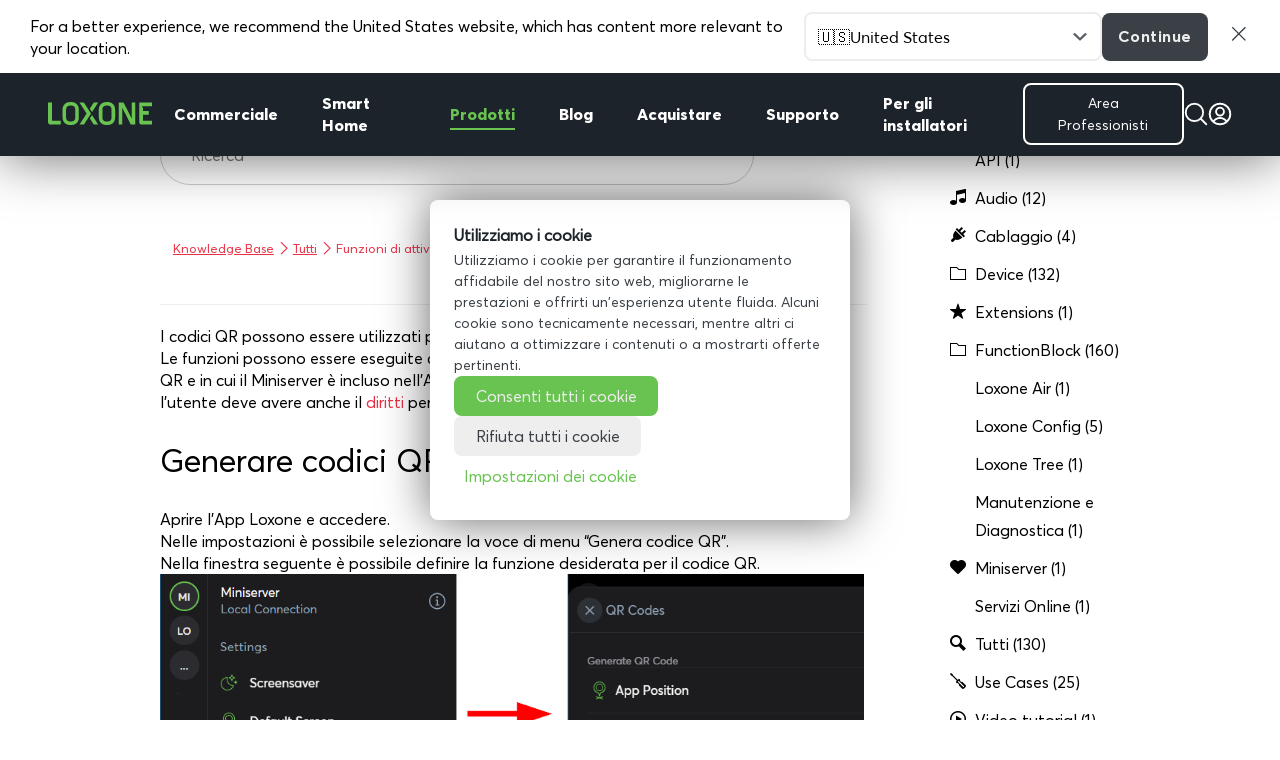

--- FILE ---
content_type: text/html; charset=UTF-8
request_url: https://www.loxone.com/wp-content/loxone/langswitch/ajax.php?url=/itit/kb/qr-codes/
body_size: -81
content:
Italy (IT);https://www.loxone.com/wp-content/loxone/langswitch/flags/it.png

--- FILE ---
content_type: text/css; charset=utf-8
request_url: https://www.loxone.com/itit/wp-content/themes/loxone_itit/style.css?ver=4.27.4
body_size: -230
content:
/*
 * Theme Name:     Loxone ITIT
 * Theme URI:      http://www.loxone.com
 * Description:    Loxone ITIT
 * Author:         Mario Neundlinger
 * Author URI:     http://www.loxone.com
 * Template:       Divi
 * Version:        1.0
 */